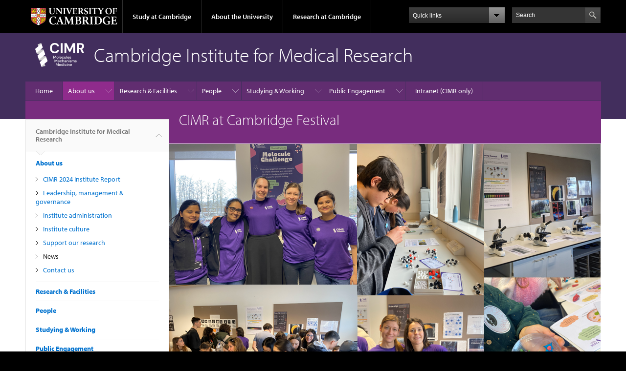

--- FILE ---
content_type: text/html; charset=utf-8
request_url: https://www.cimr.cam.ac.uk/news/cimr-cambridge-festival
body_size: 10813
content:
<!DOCTYPE html>

<html xmlns="http://www.w3.org/1999/xhtml" lang="en"
      dir="ltr" 
  xmlns:content="http://purl.org/rss/1.0/modules/content/"
  xmlns:dc="http://purl.org/dc/terms/"
  xmlns:foaf="http://xmlns.com/foaf/0.1/"
  xmlns:og="http://ogp.me/ns#"
  xmlns:rdfs="http://www.w3.org/2000/01/rdf-schema#"
  xmlns:sioc="http://rdfs.org/sioc/ns#"
  xmlns:sioct="http://rdfs.org/sioc/types#"
  xmlns:skos="http://www.w3.org/2004/02/skos/core#"
  xmlns:xsd="http://www.w3.org/2001/XMLSchema#" class="no-js">

<head>

  <meta http-equiv="Content-Type" content="text/html; charset=utf-8" />
<meta http-equiv="X-UA-Compatible" content="IE=edge" />
<link rel="shortcut icon" href="https://www.cimr.cam.ac.uk/profiles/cambridge/themes/cambridge_theme/favicon.ico" type="image/vnd.microsoft.icon" />
<link rel="apple-touch-icon" href="https://www.cimr.cam.ac.uk/profiles/cambridge/themes/cambridge_theme/apple-touch-icon.png" type="image/png" />
<meta name="description" content="We had a great time taking part in the Big Biomedical Campus Day as part of the Cambridge Festival on Saturday 16th March." />
<meta name="generator" content="Drupal 7 (https://www.drupal.org)" />
<link rel="canonical" href="https://www.cimr.cam.ac.uk/news/cimr-cambridge-festival" />
<link rel="shortlink" href="https://www.cimr.cam.ac.uk/node/1961" />
<meta name="dcterms.title" content="CIMR at Cambridge Festival" />
<meta name="dcterms.creator" content="J. Grosse" />
<meta name="dcterms.description" content="We had a great time taking part in the Big Biomedical Campus Day as part of the Cambridge Festival on Saturday 16th March." />
<meta name="dcterms.date" content="2024-03-18T15:40+00:00" />
<meta name="dcterms.type" content="Text" />
<meta name="dcterms.format" content="text/html" />
<meta name="dcterms.identifier" content="https://www.cimr.cam.ac.uk/news/cimr-cambridge-festival" />

  <title>CIMR at Cambridge Festival | Cambridge Institute for Medical Research</title>

  <meta name="viewport" content="width=device-width, initial-scale=1.0"/>

  <link type="text/css" rel="stylesheet" href="https://www.cimr.cam.ac.uk/sites/default/files/css/css_xE-rWrJf-fncB6ztZfd2huxqgxu4WO-qwma6Xer30m4.css" media="all" />
<link type="text/css" rel="stylesheet" href="https://www.cimr.cam.ac.uk/sites/default/files/css/css_wJB5Rp67hxRla9wvIjNlpAqm3OTtu9xrn15lAoKYcEs.css" media="all" />
<link type="text/css" rel="stylesheet" href="https://www.cimr.cam.ac.uk/sites/default/files/css/css_pkzqE4MkAksqW3L1t6uBJ4k2F_Ln6YYitmVOLbsIsnI.css" media="all" />
<link type="text/css" rel="stylesheet" href="https://www.cimr.cam.ac.uk/sites/default/files/css/css_TZBLxdg3N2UduQtOE2dgRSFMCkFG-NWJk6_hB1tAgag.css" media="all" />
<link type="text/css" rel="stylesheet" href="https://www.cimr.cam.ac.uk/sites/default/files/css/css_ebzchG5qXokxs7cTxjfdPyLgcy4_dvlNUsGz9VDmTsk.css" media="all" />

  <script type="text/javascript" src="//use.typekit.com/hyb5bko.js"></script>
  <script type="text/javascript">try {
      Typekit.load();
    } catch (e) {
    }</script>
  <script type="text/javascript">document.documentElement.className += " js";</script>

</head>

<body class="html not-front not-logged-in no-sidebars page-node page-node- page-node-1961 node-type-news-article campl-theme-3" >

<!--[if lt IE 7]>
<div class="lt-ie9 lt-ie8 lt-ie7">
<![endif]-->
<!--[if IE 7]>
<div class="lt-ie9 lt-ie8">
<![endif]-->
<!--[if IE 8]>
<div class="lt-ie9">
<![endif]-->

<a href="#page-content" class="campl-skipTo">skip to content</a>

<noscript aria-hidden="true"><iframe src="https://www.googletagmanager.com/ns.html?id=GTM-55Z5753D" height="0" width="0" style="display:none;visibility:hidden"></iframe></noscript>


<div class="campl-row campl-global-header">
  <div class="campl-wrap clearfix">
    <div class="campl-header-container campl-column8" id="global-header-controls">
      <a href="https://www.cam.ac.uk" class="campl-main-logo">
        <img alt="University of Cambridge" src="/profiles/cambridge/themes/cambridge_theme/images/interface/main-logo-small.png"/>
      </a>

      <ul class="campl-unstyled-list campl-horizontal-navigation campl-global-navigation clearfix">
        <li>
          <a href="#study-with-us">Study at Cambridge</a>
        </li>
        <li>
          <a href="#about-the-university">About the University</a>
        </li>
        <li>
          <a href="https://www.cam.ac.uk/research?ucam-ref=global-header" class="campl-no-drawer">Research at Cambridge</a>
        </li>
      </ul>
    </div>

    <div class="campl-column2">
      <div class="campl-quicklinks">
      </div>
    </div>

    <div class="campl-column2">

      <div class="campl-site-search" id="site-search-btn">

        <label for="header-search" class="hidden">Search site</label>

        <div class="campl-search-input">
          <form action="https://search.cam.ac.uk/web" method="get">
            <input id="header-search" type="text" title="Search" name="query" value="" placeholder="Search"/>

            <input type="hidden" name="filterTitle" value="Cambridge Institute for Medical Research"/><input type="hidden" name="include" value="https://www.cimr.cam.ac.uk"/>
            <input type="image" alt="Search" class="campl-search-submit"
                   src="/profiles/cambridge/themes/cambridge_theme/images/interface/btn-search-header.png"/>
          </form>
        </div>
      </div>

    </div>
  </div>
</div>
<div class="campl-row campl-global-header campl-search-drawer">
  <div class="campl-wrap clearfix">
    <form class="campl-site-search-form" id="site-search-container" action="https://search.cam.ac.uk/web" method="get">
      <div class="campl-search-form-wrapper clearfix">
        <input type="text" class="text" title="Search" name="query" value="" placeholder="Search"/>

        <input type="hidden" name="filterTitle" value="Cambridge Institute for Medical Research"/><input type="hidden" name="include" value="https://www.cimr.cam.ac.uk"/>
        <input type="image" alt="Search" class="campl-search-submit"
               src="/profiles/cambridge/themes/cambridge_theme/images/interface/btn-search.png"/>
      </div>
    </form>
  </div>
</div>

<div class="campl-row campl-global-navigation-drawer">

  <div class="campl-wrap clearfix">
    <div class="campl-column12 campl-home-link-container">
      <a href="">Home</a>
    </div>
  </div>
  <div class="campl-wrap clearfix">
    <div class="campl-column12 campl-global-navigation-mobile-list campl-global-navigation-list">
      <div class="campl-global-navigation-outer clearfix" id="study-with-us">
        <ul class="campl-unstyled-list campl-global-navigation-header-container ">
          <li><a href="https://www.cam.ac.uk/study-at-cambridge?ucam-ref=global-header">Study at Cambridge</a></li>
        </ul>
        <div class="campl-column4">
          <ul
            class="campl-global-navigation-container campl-unstyled-list campl-global-navigation-secondary-with-children">
            <li>
              <a href="https://www.undergraduate.study.cam.ac.uk/?ucam-ref=global-header">Undergraduate</a>
              <ul class="campl-global-navigation-tertiary campl-unstyled-list">
                <li>
                  <a href="https://www.undergraduate.study.cam.ac.uk/courses?ucam-ref=global-header">Undergraduate courses</a>
                </li>
                <li>
                  <a href="https://www.undergraduate.study.cam.ac.uk/applying?ucam-ref=global-header">Applying</a>
                </li>
                <li>
                  <a href="https://www.undergraduate.study.cam.ac.uk/events?ucam-ref=global-header">Events and open days</a>
                </li>
                <li>
                  <a href="https://www.undergraduate.study.cam.ac.uk/finance?ucam-ref=global-header">Fees and finance</a>
                </li>
              </ul>
            </li>
          </ul>
        </div>
        <div class="campl-column4">
          <ul
            class="campl-global-navigation-container campl-unstyled-list campl-global-navigation-secondary-with-children">
            <li>
              <a href="https://www.postgraduate.study.cam.ac.uk/?ucam-ref=global-header">Postgraduate</a>
              <ul class="campl-global-navigation-tertiary campl-unstyled-list">
                <li>
                  <a href="https://www.postgraduate.study.cam.ac.uk/courses?ucam-ref=global-header">Postgraduate courses</a>
                </li>
                <li>
                  <a href="https://www.postgraduate.study.cam.ac.uk/application-process/how-do-i-apply?ucam-ref=global-header">How to apply</a>
		</li>
                <li>
                  <a href="https://www.postgraduate.study.cam.ac.uk/events?ucam-ref=global-header">Postgraduate events</a>
                </li>		      
                <li>
		  <a href="https://www.postgraduate.study.cam.ac.uk/funding?ucam-ref=global-header">Fees and funding</a>
		</li>
              </ul>
            </li>
          </ul>
        </div>
        <div class="campl-column4">
          <ul class="campl-global-navigation-container campl-unstyled-list last">
            <li>
              <a href="https://www.internationalstudents.cam.ac.uk/?ucam-ref=global-header">International
                students</a>
            </li>
            <li>
              <a href="https://www.ice.cam.ac.uk/?ucam-ref=global-header">Continuing education</a>
            </li>
            <li>
              <a href="https://www.epe.admin.cam.ac.uk/?ucam-ref=global-header">Executive and professional education</a>
            </li>
            <li>
              <a href="https://www.educ.cam.ac.uk/?ucam-ref=global-header">Courses in education</a>
            </li>
          </ul>
        </div>
      </div>

      <div class="campl-global-navigation-outer clearfix" id="about-the-university">
        <ul class="campl-global-navigation-header-container campl-unstyled-list">
          <li><a href="https://www.cam.ac.uk/about-the-university?ucam-ref=global-header">About the University</a></li>
        </ul>
        <div class="campl-column4">
          <ul class="campl-global-navigation-container campl-unstyled-list">
            <li>
              <a href="https://www.cam.ac.uk/about-the-university/how-the-university-and-colleges-work?ucam-ref=global-header">How the
                University and Colleges work</a>
            </li>
            <li>
              <a href="https://www.cam.ac.uk/about-the-university/term-dates-and-calendars?ucam-ref=global-header">Term dates and calendars</a>
            </li>
            <li>
              <a href="https://www.cam.ac.uk/about-the-university/history?ucam-ref=global-header">History</a>
            </li>
            <li>
              <a href="https://map.cam.ac.uk/?ucam-ref=global-header">Map</a>
            </li>
            <li>
              <a href="https://www.cam.ac.uk/about-the-university/visiting-the-university?ucam-ref=global-header">Visiting the University</a>
            </li>
          </ul>
        </div>
        <div class="campl-column4">
          <ul class="campl-global-navigation-container campl-unstyled-list">
            <li>
              <a href="https://www.cam.ac.uk/about-the-university/annual-reports?ucam-ref=global-header">Annual reports</a>
            </li>
            <li>
              <a href="https://www.equality.admin.cam.ac.uk/?ucam-ref=global-header">Equality and diversity</a>
            </li>
            <li>
              <a href="https://www.cam.ac.uk/news?ucam-ref=global-header">News</a>
            </li>
            <li>
              <a href="https://www.cam.ac.uk/a-global-university?ucam-ref=global-header">A global university</a>
            </li>
          </ul>
        </div>
        <div class="campl-column4">
          <ul class="campl-global-navigation-container campl-unstyled-list">
            <li>
              <a href="https://www.admin.cam.ac.uk/whatson/?ucam-ref=global-header">Events</a>
            </li>
            <li>
              <a href="https://www.cam.ac.uk/public-engagement?ucam-ref=global-header">Public engagement</a>
            </li>
            <li>
              <a href="https://www.jobs.cam.ac.uk/">Jobs</a>
            </li>
            <li>
              <a href="https://www.philanthropy.cam.ac.uk/?ucam-ref=global-header">Give to Cambridge</a>
            </li>
          </ul>
        </div>
      </div>

      <div class="campl-global-navigation-outer clearfix" id="our-research">
        <ul class="campl-global-navigation-header-container campl-unstyled-list">
          <li><a href="">Research at Cambridge</a></li>
        </ul>
      </div>
    </div>

    <ul class="campl-unstyled-list campl-quicklinks-list campl-global-navigation-container ">
      <li>
        <a href="https://www.cam.ac.uk/for-staff?ucam-ref=global-quick-links">For staff</a>
      </li>
      <li>
        <a href="https://www.cambridgestudents.cam.ac.uk/?ucam-ref=global-quick-links">For Cambridge students</a>
      </li>
      <li>
        <a href="https://www.alumni.cam.ac.uk/?ucam-ref=global-quick-links">For alumni</a>
      </li>
	  <li>
        <a href="https://www.research-operations.admin.cam.ac.uk/?ucam-ref=global-quick-links">For our researchers</a>
      </li>
      <li>
        <a href="https://www.cam.ac.uk/business-and-enterprise?ucam-ref=global-quick-links">Business and enterprise</a>
      </li>
      <li>
        <a href="https://www.cam.ac.uk/colleges-and-departments?ucam-ref=global-quick-links">Colleges &amp; departments</a>
      </li>
	  <li>
        <a href="https://www.cam.ac.uk/email-and-phone-search?ucam-ref=global-quick-links">Email &amp; phone search</a>
      </li>
      <li>
        <a href="https://www.philanthropy.cam.ac.uk/?ucam-ref=global-quick-links">Give to Cambridge</a>
      </li>
      <li>
        <a href="https://www.libraries.cam.ac.uk/?ucam-ref=global-quick-links">Libraries</a>
      </li>
      <li>
        <a href="https://www.museums.cam.ac.uk/?ucam-ref=global-quick-links">Museums &amp; collections</a>
      </li>
    </ul>
  </div>
</div>

<div class="campl-row campl-page-header campl-section-page">
  <div class="campl-wrap clearfix">
    <div class="campl-column12">
      <div class="campl-content-container campl-co-branding-container">

        
                          
                  <img src="https://www.cimr.cam.ac.uk/sites/default/files/cimr_-_mmm_white_-_c2.png" class="campl-co-branding-logo" alt=""/>
        
                  <p class="campl-page-title">
                  Cambridge Institute for Medical Research                            </p>
        
        
      </div>
    </div>
  </div>
</div>

  <div class="campl-row campl-page-header">
    <div class="campl-wrap">
        <div class="region region-horizontal-navigation">
    <div id="block-menu-block-1" class="block block-menu-block">

  
  
  
  <div>
    <div class="menu-block-wrapper menu-block-1 menu-name-main-menu parent-mlid-0 menu-level-1">
  <div class="campl-wrap clearfix campl-local-navigation"><div class="campl-local-navigation-container"><ul class="campl-unstyled-list"><li class="first leaf menu-mlid-4875"><a href="/home">Home</a></li>
<li class="expanded active-trail menu-mlid-4758"><a href="/cimr-2024-institute-report" title="node/33" class="active-trail campl-selected">About us</a><ul class="campl-unstyled-list local-dropdown-menu"><li class="first leaf menu-mlid-9571"><a href="/cimr-2024-institute-report">CIMR 2024 Institute Report</a></li>
<li class="leaf menu-mlid-4759"><a href="/leadership-management-governance">Leadership, management &amp; governance</a></li>
<li class="leaf menu-mlid-5168"><a href="/institute-administration">Institute administration</a></li>
<li class="leaf menu-mlid-4760"><a href="/institute-culture">Institute culture</a></li>
<li class="leaf menu-mlid-4761"><a href="/support-our-research">Support our research</a></li>
<li class="leaf active-trail menu-mlid-290 active campl-current-page"><a href="/news" title="" class="active-trail">News</a></li>
<li class="last leaf menu-mlid-4778"><a href="/contact-us">Contact us</a></li>
</ul></li>
<li class="expanded menu-mlid-5147"><a href="/research-strategy" title="">Research &amp; Facilities</a><ul class="campl-unstyled-list local-dropdown-menu"><li class="first leaf menu-mlid-4763"><a href="/research-strategy">Research Strategy</a></li>
<li class="leaf menu-mlid-5193"><a href="/outputs-research-translation-achievements">Outputs, research translation &amp; achievements</a></li>
<li class="leaf menu-mlid-5148"><a href="/sd-classification/principal-investigator" title="">Principal Investigators</a></li>
<li class="expanded menu-mlid-4765"><a href="/facilities">Facilities</a><ul class="campl-unstyled-list local-dropdown-menu"><li class="first collapsed menu-mlid-4765"><a href="/facilities">Facilities overview</a></li>
<li class="leaf menu-mlid-4767"><a href="/facilities/flow-cytometry">Flow Cytometry</a></li>
<li class="leaf menu-mlid-4768"><a href="/facilities/microscopy">Microscopy</a></li>
<li class="leaf menu-mlid-4769"><a href="/facilities/proteomics">Proteomics</a></li>
<li class="last leaf menu-mlid-4770"><a href="/facilities/structural-and-computational-biology">Structural &amp; Computational biology</a></li>
</ul></li>
<li class="leaf menu-mlid-5152"><a href="/sd-classification/research-facility-staff">Research Facility Staff</a></li>
<li class="expanded menu-mlid-4968"><a href="/research-advances">Research Advances</a><ul class="campl-unstyled-list local-dropdown-menu"><li class="first collapsed menu-mlid-4968"><a href="/research-advances">Research Advances overview</a></li>
<li class="leaf menu-mlid-14225"><a href="/research-advances/myo1f-interactome-reveals-asap1-cd2ap-and-sh3kbp1-novel-adaptor-proteins-podosomes">The MYO1F interactome reveals ASAP1, CD2AP and SH3KBP1 as novel adaptor proteins in podosomes and phagosomes</a></li>
<li class="leaf menu-mlid-14223"><a href="/research-advances/structural-basis-chaperone-repression-stress-signaling-endoplasmic-reticulum">A structural basis for chaperone repression of stress signaling from the endoplasmic reticulum</a></li>
<li class="leaf menu-mlid-14221"><a href="/research-advances/coordination-autophagosome-closure-and-release-alzheimers-disease-associated">Coordination of autophagosome closure and release by the Alzheimer’s disease-associated protein BIN1</a></li>
<li class="leaf menu-mlid-14220"><a href="/research-advances/pelp1-coordinates-modular-assembly-and-enzymatic-activity-rixosome-complex">PELP1 coordinates the modular assembly and enzymatic activity of the rixosome complex</a></li>
<li class="leaf menu-mlid-14219"><a href="/research-advances/intracellular-bacterium-orientia-tsutsugamushi-uses-autotransporter-scac-activate">The intracellular bacterium Orientia tsutsugamushi uses the autotransporter ScaC to activate BICD adaptors for dynein-based motility</a></li>
<li class="leaf menu-mlid-14218"><a href="/research-advances/plasma-membrane-remodeling-gm2-gangliosidoses-drives-synaptic-dysfunction">Plasma membrane remodeling in GM2 gangliosidoses drives synaptic dysfunction</a></li>
<li class="leaf menu-mlid-14217"><a href="/research-advances/conformational-dynamics-and-membrane-insertion-mechanism-b4galnt1-ganglioside">Conformational dynamics and membrane insertion mechanism of B4GALNT1 in ganglioside synthesis</a></li>
<li class="leaf menu-mlid-14216"><a href="/research-advances/comparative-virulence-analysis-seven-diverse-strains-orientia-tsutsugamushi">Comparative virulence analysis of seven diverse strains of Orientia tsutsugamushi reveals a multifaceted and complex interplay of virulence factors responsible for disease</a></li>
<li class="leaf menu-mlid-14215"><a href="/research-advances/transferrin-receptor-controls-both-autophagosome-formation-and-closure">Transferrin Receptor controls both autophagosome formation and closure via Phosphatidylinositol 3-phosphate synthesis</a></li>
<li class="leaf menu-mlid-14214"><a href="/research-advances/wnt-signalosome-assembly-governed-conformational-flexibility-axin-and-ap2-clathrin">Wnt signalosome assembly is governed by conformational flexibility of Axin and by the AP2 clathrin adaptor</a></li>
<li class="leaf menu-mlid-14213"><a href="/research-advances/alpha-synuclein-mutations-mislocalise-cytoplasmic-p300-compromising-autophagy">Alpha-synuclein mutations mislocalise cytoplasmic p300 compromising autophagy, which is rescued by ACLY inhibition.</a></li>
<li class="leaf menu-mlid-14212"><a href="/research-advances/anxa11-biomolecular-condensates-facilitate-protein-lipid-phase-coupling-lysosomal">ANXA11 biomolecular condensates facilitate protein-lipid phase coupling on lysosomal membranes</a></li>
<li class="leaf menu-mlid-14211"><a href="/research-advances/selection-somatic-escape-variants-serpina1-liver-patients-alpha-1-anti-trypsin">Selection for somatic escape variants in SERPINA1 in the liver of patients with alpha-1 anti-trypsin deficiency</a></li>
<li class="leaf menu-mlid-14210"><a href="/research-advances/spatial-proteomics-identifies-crtc-dependent-viral-signaling-pathway-stimulates">Spatial proteomics identifies a CRTC-dependent viral signaling pathway that stimulates production of interleukin-11</a></li>
<li class="leaf menu-mlid-14209"><a href="/research-advances/supersaturation-mutagenesis-reveals-adaptive-rewiring-essential-genes-among">Supersaturation mutagenesis reveals adaptive rewiring of essential genes among malaria parasites</a></li>
<li class="leaf menu-mlid-14208"><a href="/research-advances/novel-human-fetal-lung-derived-alveolar-organoid-model-reveals-mechanisms">A novel human fetal lung-derived alveolar organoid model reveals mechanisms of surfactant protein C maturation relevant to interstitial lung disease</a></li>
<li class="leaf menu-mlid-14207"><a href="/research-advances/partitioning-fatty-acids-between-membrane-and-storage-lipids-controls-er-membrane">Partitioning of fatty acids between membrane and storage lipids controls ER membrane expansion</a></li>
<li class="leaf menu-mlid-14206"><a href="/research-advances/carbonic-anhydrase-inhibition-ameliorates-tau-toxicity-enhanced-tau-secretion">Carbonic anhydrase inhibition ameliorates tau toxicity via enhanced tau secretion</a></li>
<li class="leaf menu-mlid-14111"><a href="/research-advances/genome-wide-crisprcas9-screen-identifies-calreticulin-selective-repressor-atf6a">A genome-wide CRISPR/Cas9 screen identifies calreticulin as a selective repressor of ATF6α</a></li>
<li class="leaf menu-mlid-14101"><a href="/research-advances/nuclear-proteasomes-buffer-cytoplasmic-proteins-during-autophagy-1-compromise">Nuclear proteasomes buffer cytoplasmic proteins during autophagy 1  compromise</a></li>
<li class="leaf menu-mlid-14091"><a href="/research-advances/atlastin-1-regulates-endosomal-tubulation-and-lysosomal-proteolysis-human-cortical">Atlastin-1 regulates endosomal tubulation and lysosomal proteolysis in human cortical neurons</a></li>
<li class="leaf menu-mlid-14081"><a href="/research-advances/vamp2-regulates-phase-separation-synuclein">VAMP2 regulates phase separation of α-synuclein</a></li>
<li class="leaf menu-mlid-14071"><a href="/research-advances/substrate-recruitment-eif2g-enhances-catalytic-efficiency-holophosphatase">Substrate recruitment via eIF2γ enhances catalytic efficiency of a holophosphatase that terminates the integrated stress response</a></li>
<li class="leaf menu-mlid-14061"><a href="/research-advances/functional-validation-eif2ak4-gcn2-missense-variants-associated-pulmonary-arterial">Functional validation of EIF2AK4 (GCN2) missense variants associated with pulmonary arterial hypertension</a></li>
<li class="leaf menu-mlid-14051"><a href="/research-advances/p37-regulates-vcpp97-shuttling-and-functions-nucleus-and-cytosol">p37 regulates VCP/p97 shuttling and functions in the nucleus and cytosol</a></li>
<li class="last leaf menu-mlid-14041"><a href="/research-advances/reversible-assembly-and-disassembly-v-atpase-during-lysosome-regeneration-cycle">Reversible assembly and disassembly of V-ATPase during the lysosome regeneration cycle</a></li>
</ul></li>
<li class="last leaf menu-mlid-5194"><a href="/alborada-drug-discovery-institute-0">The ALBORADA Drug Discovery Institute</a></li>
</ul></li>
<li class="expanded menu-mlid-4878"><a href="/sd-classification/institute-operations" title="">People</a><ul class="campl-unstyled-list local-dropdown-menu"><li class="first leaf menu-mlid-4879"><a href="/sd-classification/institute-operations" title="Institute Operations">Institute Operations</a></li>
<li class="leaf menu-mlid-4970"><a href="/sd-classification/research-assistants" title="Research Assistants">Research Assistants</a></li>
<li class="leaf menu-mlid-4880"><a href="/sd-classification/research-associates-and-fellows" title="Research Associates and Fellows">Research Associates and Fellows</a></li>
<li class="leaf menu-mlid-4883"><a href="/sd-classification/research-facility-staff" title="Research Facility Staff">Research Facility Staff</a></li>
<li class="leaf menu-mlid-4881"><a href="/sd-classification/postgraduate-students" title="Postgraduate Students">Postgraduate Students</a></li>
<li class="last leaf menu-mlid-4882"><a href="/sd-classification/principal-investigator" title="Principal Investigators">Principal Investigator</a></li>
</ul></li>
<li class="expanded menu-mlid-4781"><a href="/postgraduate-opportunities-cimr" title="">Studying &amp; Working</a><ul class="campl-unstyled-list local-dropdown-menu"><li class="first expanded menu-mlid-4783"><a href="/postgraduate-opportunities-cimr">Studying at CIMR</a><ul class="campl-unstyled-list local-dropdown-menu"><li class="first collapsed menu-mlid-4783"><a href="/postgraduate-opportunities-cimr">Studying at CIMR overview</a></li>
<li class="leaf menu-mlid-5166"><a href="/postgraduate-opportunities-cimr/student-life-cimr">Student life at CIMR</a></li>
<li class="leaf menu-mlid-14224"><a href="/postgraduate-opportunities-cimr/phd-medical-science">PhD in Medical Science</a></li>
<li class="leaf menu-mlid-12991"><a href="/postgraduate-opportunities-cimr/masters-molecular-mechanisms-human-disease">Masters in the Molecular Mechanisms of Human Disease</a></li>
<li class="last leaf menu-mlid-14226"><a href="/postgraduate-opportunities-cimr/chi-wang-phd-studentship-jesus-college-and-university-cambridge">The Chi-Wang PhD Studentship at Jesus College and the University of Cambridge School of Clinical Medicine</a></li>
</ul></li>
<li class="last expanded menu-mlid-4784"><a href="/working-cimr">Working at CIMR</a><ul class="campl-unstyled-list local-dropdown-menu"><li class="first collapsed menu-mlid-4784"><a href="/working-cimr">Working at CIMR overview</a></li>
<li class="last leaf menu-mlid-5165"><a href="/working-cimr/cimr-postdoctoral-committee">CIMR Postdoctoral Committee</a></li>
</ul></li>
</ul></li>
<li class="expanded menu-mlid-5182"><a href="/inspiring-scientists-cimr-mbu-2026" title="node/366">Public Engagement</a><ul class="campl-unstyled-list local-dropdown-menu"><li class="first leaf menu-mlid-14205"><a href="/inspiring-scientists-cimr-mbu-2026">Inspiring Scientists at CIMR-MBU 2026</a></li>
<li class="leaf menu-mlid-5190"><a href="/public-engagement-overview-0">Public Engagement Overview</a></li>
<li class="leaf menu-mlid-5177"><a href="/public-engagement-vision">Public Engagement Vision</a></li>
<li class="last expanded menu-mlid-5171"><a href="/public-engagement-strategy">Public Engagement Strategy</a><ul class="campl-unstyled-list local-dropdown-menu"><li class="first last collapsed menu-mlid-5171"><a href="/public-engagement-strategy">Public Engagement Strategy overview</a></li>
</ul></li>
</ul></li>
<li class="last leaf menu-mlid-5167"><a href="https://intranet.cimr.cam.ac.uk/" title="">Intranet (CIMR only)</a></li>
</ul></div></div></div>
  </div>

</div>
  </div>
    </div>
  </div>


  <div class="campl-row campl-page-header">
    <div class="campl-wrap clearfix campl-page-sub-title campl-recessed-sub-title">
              <div class="campl-column3 campl-spacing-column">
          &nbsp;
        </div>
      
      <div class="campl-column9">
        <div class="campl-content-container clearfix contextual-links-region">
                    <h1 class="campl-sub-title">CIMR at Cambridge Festival </h1>
                  </div>
      </div>
    </div>
  </div>

  <div class="campl-row campl-content
    campl-recessed-content">
    <div class="campl-wrap clearfix">
              <div class="campl-column3">
          <div class="campl-tertiary-navigation">
              <div class="region region-left-navigation">
    <div id="block-menu-block-2" class="block block-menu-block">

  
  
  
  <div>
    <div class="menu-block-wrapper menu-block-2 menu-name-main-menu parent-mlid-0 menu-level-1">
  <div class="campl-tertiary-navigation-structure"><ul class="campl-unstyled-list campl-vertical-breadcrumb"><li class="leaf menu-mlid-4875"><a href="/home">Cambridge Institute for Medical Research<span class="campl-vertical-breadcrumb-indicator"></span></a></li></ul><ul class="campl-unstyled-list campl-vertical-breadcrumb-navigation"><li class="first expanded active-trail menu-mlid-4758"><a href="/cimr-2024-institute-report" title="node/33" class="active-trail">About us</a><ul class="campl-unstyled-list campl-vertical-breadcrumb-children"><li class="first leaf menu-mlid-9571"><a href="/cimr-2024-institute-report">CIMR 2024 Institute Report</a></li>
<li class="leaf menu-mlid-4759"><a href="/leadership-management-governance">Leadership, management &amp; governance</a></li>
<li class="leaf menu-mlid-5168"><a href="/institute-administration">Institute administration</a></li>
<li class="leaf menu-mlid-4760"><a href="/institute-culture">Institute culture</a></li>
<li class="leaf menu-mlid-4761"><a href="/support-our-research">Support our research</a></li>
<li class="leaf active-trail menu-mlid-290 active campl-faux-selected"><a href="/news" title="" class="active-trail">News</a></li>
<li class="last leaf menu-mlid-4778"><a href="/contact-us">Contact us</a></li>
</ul></li>
<li class="expanded menu-mlid-5147"><a href="/research-strategy" title="">Research &amp; Facilities</a></li>
<li class="expanded menu-mlid-4878"><a href="/sd-classification/institute-operations" title="">People</a></li>
<li class="expanded menu-mlid-4781"><a href="/postgraduate-opportunities-cimr" title="">Studying &amp; Working</a></li>
<li class="expanded menu-mlid-5182"><a href="/inspiring-scientists-cimr-mbu-2026" title="node/366">Public Engagement</a></li>
<li class="last leaf menu-mlid-5167"><a href="https://intranet.cimr.cam.ac.uk/" title="">Intranet (CIMR only)</a></li>
</ul></div></div>
  </div>

</div>
  </div>
          </div>
        </div>
                            <div class="campl-column9 campl-main-content" id="page-content">

          <div class="">

            
                                      
              <div class="region region-content">
    <div id="block-system-main" class="block block-system">

  
  
  
  <div>
    <div id="node-1961" class="node node-news-article clearfix" about="/news/cimr-cambridge-festival" typeof="sioc:Item foaf:Document">

  
      <span property="dc:title" content="CIMR at Cambridge Festival" class="rdf-meta element-hidden"></span>
  <div class="field field-name-field-image field-type-image field-label-hidden"><div class="field-items"><div class="field-item even"><img typeof="foaf:Image" class="campl-scale-with-grid" src="https://www.cimr.cam.ac.uk/sites/default/files/styles/leading/public/festival_montage1.png?itok=S3jbr4Co" alt="" /></div></div></div>
      <div class="content campl-content-container">
              <div class="submitted">
          <p><span property="dc:date dc:created" content="2024-03-18T15:40:18+00:00" datatype="xsd:dateTime" rel="sioc:has_creator">Submitted by <a href="/users/j-grosse" title="View user profile." class="username" xml:lang="" about="/users/j-grosse" typeof="sioc:UserAccount" property="foaf:name" datatype="">J. Grosse</a> on Mon, 18/03/2024 - 15:40</span></p>
          <hr>
        </div>
      
      <div class="field field-name-body field-type-text-with-summary field-label-hidden"><div class="field-items"><div class="field-item even" property="content:encoded"><p>We had a great time taking part in the Big Biomedical Campus Day as part of the <a href="https://www.festival.cam.ac.uk/">Cambridge Festival</a> on Saturday 16th March. Researchers from CIMR spent the day at Cambridge Academy of Science &amp; Technology along with lots of other departments and organisations from the School of Clinical Medicine, Addenbrooke's Hospital and companies based on the Campus. </p>
<p>Visitors learned all about high-tech microscopes, and had a go with some (slightly less high-tech versions!) themselves. They also had the chance to get creative and design 'cells' in petri dishes, and test their skills at molecule building. Events like this are a fantastic opportunity for us to spread the word about our work, and explain some complex science in accessible ways.</p>
<p>Janin, Jennifer, Adriana, Aswathy, Shalini and Aishwarya really enjoyed meeting everyone and we're looking forward to next weekend when some of our researchers will be at the Pathology Department as part of the Festival's Family weekend. </p>
</div></div></div>    </div>
  
  


</div>
  </div>

</div>
  </div>

          </div>

        </div>
      
      
      
      
    </div>

  </div>


<div class="campl-row campl-global-footer">
  <div class="campl-wrap clearfix">
    <div class="campl-column3 campl-footer-navigation">
      <div class="campl-content-container campl-footer-logo">
        <img alt="University of Cambridge" src="/profiles/cambridge/themes/cambridge_theme/images/interface/main-logo-small.png"
             class="campl-scale-with-grid"/>

        <p>&#169; 2026 University of Cambridge</p>
        <ul class="campl-unstyled-list campl-global-footer-links">
          <li>
            <a href="https://www.cam.ac.uk/about-the-university/contact-the-university?ucam-ref=global-footer">Contact the University</a>
          </li>
          <li>
            <a href="https://www.cam.ac.uk/about-this-site/accessibility?ucam-ref=global-footer">Accessibility</a>
          </li>
          <li>
            <a href="https://www.information-compliance.admin.cam.ac.uk/foi?ucam-ref=global-footer">Freedom of information</a>
          </li>
		  <li>
		    <a href="https://www.cam.ac.uk/about-this-site/privacy-policy?ucam-ref=global-footer">Privacy policy and cookies</a>
		  </li>
		  <li>
		    <a href="https://www.governanceandcompliance.admin.cam.ac.uk/governance-and-strategy/anti-slavery-and-anti-trafficking?ucam-ref=global-footer">Statement on Modern Slavery</a>
		  </li>
          <li>
            <a href="https://www.cam.ac.uk/about-this-site/terms-and-conditions?ucam-ref=global-footer">Terms and conditions</a>
          </li>
		  <li>
            <a href="https://www.cam.ac.uk/university-a-z?ucam-ref=global-footer">University A-Z</a>
          </li>
        </ul>
      </div>
    </div>
    <div class="campl-column3 campl-footer-navigation">
      <div class="campl-content-container campl-navigation-list">

        <div class="link-list">
          <h3><a href="https://www.cam.ac.uk/study-at-cambridge?ucam-ref=global-footer">Study at Cambridge</a></h3>
          <ul class="campl-unstyled-list campl-page-children">
            <li>
              <a href="https://www.undergraduate.study.cam.ac.uk/?ucam-ref=global-footer">Undergraduate</a>
            </li>
            <li>
              <a href="https://www.postgraduate.study.cam.ac.uk?ucam-ref=global-footer">Postgraduate</a>
            </li>
            <li>
              <a href="https://www.pace.cam.ac.uk/?ucam-ref=global-footer">Professional and continuing education</a>
            </li>
            <li>
              <a href="https://www.epe.admin.cam.ac.uk/?ucam-ref=global-footer">Executive and professional education</a>
            </li>
            <li>
              <a href="https://www.educ.cam.ac.uk/?ucam-ref=global-footer">Courses in education</a>
            </li>
          </ul>
        </div>
      </div>
    </div>
    <div class="campl-column3 campl-footer-navigation">
      <div class="campl-content-container campl-navigation-list">
        <h3><a href="https://www.cam.ac.uk/about-the-university?ucam-ref=global-footer">About the University</a></h3>
        <ul class="campl-unstyled-list campl-page-children">
          <li>
            <a href="https://www.cam.ac.uk/about-the-university/how-the-university-and-colleges-work?ucam-ref=global-footer">How the University
              and Colleges work</a>
          </li>
		  <li>
            <a href="https://www.philanthropy.cam.ac.uk/give-now?ucam-ref=global-footer">Give to Cambridge</a>
          </li>
		  <li>
            <a href="https://www.jobs.cam.ac.uk">Jobs</a>
          </li>
          <li>
            <a href="https://map.cam.ac.uk/?ucam-ref=global-footer">Map</a>
          </li>
          <li>
            <a href="https://www.cam.ac.uk/about-the-university/visiting-the-university?ucam-ref=global-footer">Visiting the University</a>
          </li>
        </ul>
      </div>
    </div>
    <div class="campl-column3 campl-footer-navigation last">
      <div class="campl-content-container campl-navigation-list">
        <h3><a href="https://www.cam.ac.uk/research?ucam-ref=global-footer">Research at Cambridge</a></h3>
        <ul class="campl-unstyled-list campl-page-children">
          <li>
            <a href="https://www.cam.ac.uk/research/news?ucam-ref=global-footer">Research news</a>
          </li>
		  <li>
            <a href="https://www.cam.ac.uk/research/research-at-cambridge?ucam-ref=global-footer">About research at Cambridge</a>
          </li>
          <li>
            <a href="https://www.cam.ac.uk/public-engagement?ucam-ref=global-footer">Public engagement</a>
          </li>
          <li>
            <a href="https://www.cam.ac.uk/research/spotlight-on?ucam-ref=global-footer">Spotlight on...</a>
          </li>
        </ul>
      </div>
    </div>
  </div>
</div>

<script type="text/javascript" src="https://www.cimr.cam.ac.uk/sites/default/files/js/js_o6T7PVUab9ogIXo266EGX1UpGk_cm_1nASwpQML322U.js"></script>
<script type="text/javascript" src="https://www.cimr.cam.ac.uk/sites/default/files/js/js_Pt6OpwTd6jcHLRIjrE-eSPLWMxWDkcyYrPTIrXDSON0.js"></script>
<script type="text/javascript" src="https://www.cimr.cam.ac.uk/sites/default/files/js/js_LvRGprsJiXJINM9M-UBIXWMLdlhvhSxxTN9QOkhsvwg.js"></script>
<script type="text/javascript" src="https://www.cimr.cam.ac.uk/sites/default/files/js/js_0jzZrM_Bf65tlePIOcTyDrVEO4dOvipQblWxMfrHjl8.js"></script>
<script type="text/javascript" src="https://www.cimr.cam.ac.uk/sites/default/files/js/js_hQmvjWkSvVwHzs0T3J3hLAECzhAgd20GIxrkuwTotzA.js"></script>
<script type="text/javascript">
<!--//--><![CDATA[//><!--
jQuery.extend(Drupal.settings, {"basePath":"\/","pathPrefix":"","setHasJsCookie":0,"ajaxPageState":{"theme":"cambridge_theme","theme_token":"FytpID69_SrkVfE_pcvPr3GxCNmweQ_hJa9aqHgHFRM","css":{"modules\/system\/system.base.css":1,"modules\/system\/system.menus.css":1,"modules\/system\/system.messages.css":1,"modules\/system\/system.theme.css":1,"modules\/aggregator\/aggregator.css":1,"profiles\/cambridge\/modules\/contrib\/calendar\/css\/calendar_multiday.css":1,"profiles\/cambridge\/modules\/features\/cambridge_events\/css\/events.css":1,"profiles\/cambridge\/modules\/features\/cambridge_teasers\/css\/teasers.css":1,"profiles\/cambridge\/modules\/contrib\/date\/date_repeat_field\/date_repeat_field.css":1,"modules\/field\/theme\/field.css":1,"modules\/node\/node.css":1,"profiles\/cambridge\/modules\/contrib\/toc_node\/css\/toc_node.css":1,"modules\/user\/user.css":1,"profiles\/cambridge\/modules\/contrib\/views\/css\/views.css":1,"profiles\/cambridge\/modules\/contrib\/ckeditor\/css\/ckeditor.css":1,"profiles\/cambridge\/modules\/contrib\/media\/modules\/media_wysiwyg\/css\/media_wysiwyg.base.css":1,"profiles\/cambridge\/modules\/contrib\/ctools\/css\/ctools.css":1,"profiles\/cambridge\/libraries\/fancybox\/source\/jquery.fancybox.css":1,"profiles\/cambridge\/modules\/custom\/cambridge_cookie_compliance\/css\/style.css":1,"profiles\/cambridge\/themes\/cambridge_theme\/css\/full-stylesheet.css":1,"profiles\/cambridge\/themes\/cambridge_theme\/css\/drupal.css":1,"profiles\/cambridge\/themes\/cambridge_theme\/css\/falcon.css":1,"public:\/\/css_injector\/css_injector_1.css":1,"public:\/\/css_injector\/css_injector_2.css":1,"public:\/\/css_injector\/css_injector_3.css":1,"public:\/\/css_injector\/css_injector_4.css":1,"public:\/\/css_injector\/css_injector_5.css":1,"public:\/\/css_injector\/css_injector_6.css":1,"public:\/\/css_injector\/css_injector_7.css":1,"public:\/\/css_injector\/css_injector_8.css":1,"public:\/\/css_injector\/css_injector_9.css":1,"public:\/\/css_injector\/css_injector_11.css":1,"public:\/\/css_injector\/css_injector_12.css":1,"public:\/\/css_injector\/css_injector_13.css":1,"public:\/\/css_injector\/css_injector_14.css":1,"public:\/\/css_injector\/css_injector_15.css":1,"public:\/\/css_injector\/css_injector_16.css":1,"public:\/\/css_injector\/css_injector_17.css":1},"js":{"https:\/\/www.cimr.cam.ac.uk\/sites\/default\/files\/google_tag\/cimr_gtm\/google_tag.script.js":1,"profiles\/cambridge\/modules\/contrib\/jquery_update\/replace\/jquery\/1.12\/jquery.min.js":1,"misc\/jquery-extend-3.4.0.js":1,"misc\/jquery-html-prefilter-3.5.0-backport.js":1,"misc\/jquery.once.js":1,"misc\/drupal.js":1,"profiles\/cambridge\/modules\/contrib\/jquery_update\/js\/jquery_browser.js":1,"profiles\/cambridge\/modules\/features\/cambridge_teasers\/js\/teasers.js":1,"profiles\/cambridge\/modules\/features\/cambridge_teasers\/js\/jquery.matchHeight-min.js":1,"profiles\/cambridge\/modules\/contrib\/entityreference\/js\/entityreference.js":1,"profiles\/cambridge\/modules\/contrib\/fancybox\/fancybox.js":1,"profiles\/cambridge\/libraries\/fancybox\/source\/jquery.fancybox.pack.js":1,"profiles\/cambridge\/libraries\/fancybox\/lib\/jquery.mousewheel-3.0.6.pack.js":1,"profiles\/cambridge\/themes\/cambridge_theme\/js\/custom.js":1,"profiles\/cambridge\/themes\/cambridge_theme\/js\/libs\/ios-orientationchange-fix.js":1,"profiles\/cambridge\/themes\/cambridge_theme\/js\/libs\/modernizr.js":1,"profiles\/cambridge\/themes\/cambridge_theme\/js\/drupal.js":1}},"fancybox":[]});
//--><!]]>
</script>


<!--[if lte IE 8]>
</div>
<![endif]-->

</body>

</html>


--- FILE ---
content_type: text/css
request_url: https://www.cimr.cam.ac.uk/sites/default/files/css/css_ebzchG5qXokxs7cTxjfdPyLgcy4_dvlNUsGz9VDmTsk.css
body_size: 1248
content:
@media (max-width:767px){.campl-footer-navigation ul{display:block;}}
.campl-theme-1 .ui-accordion-header.ui-state-default{border:1px solid #003e74;background:#004e8f;font-size:14px;padding:10px;}.campl-theme-1 .ui-accordion-header.ui-state-active{border:1px solid #003e74;background:#002e55;font-size:14px;padding:10px;}.campl-theme-1 .ui-accordion-header.ui-state-hover{background:#005dab;}.campl-theme-2 .ui-accordion-header.ui-state-default{border:1px solid #106470;background:#0c5963;font-size:14px;padding:10px;}.campl-theme-2 .ui-accordion-header.ui-state-active{border:1px solid #106470;background:#003a41;font-size:14px;padding:10px;}.campl-theme-2 .ui-accordion-header.ui-state-hover{background:#1e7680;}.campl-theme-3 .ui-accordion-header.ui-state-default{border:1px solid #422e5d;background:#612d70;font-size:14px;padding:10px;}.campl-theme-3 .ui-accordion-header.ui-state-active{border:1px solid #422e5d;background:#35254a;font-size:14px;padding:10px;}.campl-theme-3 .ui-accordion-header.ui-state-hover{background:#782c7e;}.campl-theme-4 .ui-accordion-header.ui-state-default{border:1px solid #304220;background:#355918;font-size:14px;padding:10px;}.campl-theme-4 .ui-accordion-header.ui-state-active{border:1px solid #304220;background:#222f16;font-size:14px;padding:10px;}.campl-theme-4 .ui-accordion-header.ui-state-hover{background:#4b7016;}.campl-theme-5 .ui-accordion-header.ui-state-default{border:1px solid #c44101;background:#ab3901;font-size:14px;padding:10px;}.campl-theme-5 .ui-accordion-header.ui-state-active{border:1px solid #c44101;background:#772801;font-size:14px;padding:10px;}.campl-theme-5 .ui-accordion-header.ui-state-hover{background:#df671d;}.campl-theme-6 .ui-accordion-header.ui-state-default{border:1px solid #851735;background:#a51137;font-size:14px;padding:10px;}.campl-theme-6 .ui-accordion-header.ui-state-active{border:1px solid #851735;background:#6c112a;font-size:14px;padding:10px;}.campl-theme-6 .ui-accordion-header.ui-state-hover{background:#d61746;}.campl-theme-7 .ui-accordion-header.ui-state-default{border:1px solid #404040;background:#5F5F5F;font-size:14px;padding:10px;}.campl-theme-7 .ui-accordion-header.ui-state-active{border:1px solid #404040;background:#2F2F2F;font-size:14px;padding:10px;}.campl-theme-7 .ui-accordion-header.ui-state-hover{background:#8C8989;}.campl-theme-8 .ui-accordion-header.ui-state-default{border:1px solid #ABB400;background:#404f24;font-size:14px;padding:10px;}.campl-theme-8 .ui-accordion-header.ui-state-active{border:1px solid #ABB400;background:#4e6c16;font-size:14px;padding:10px;}.campl-theme-8 .ui-accordion-header.ui-state-hover{background:#5d6200;}.campl-theme-9 .ui-accordion-header.ui-state-default{border:1px solid #d2dde7;background:#5f5f5f;font-size:14px;padding:10px;}.campl-theme-9 .ui-accordion-header.ui-state-active{border:1px solid #d2dde7;background:#134374;font-size:14px;padding:10px;}.campl-theme-9 .ui-accordion-header.ui-state-hover{background:#7d7777;}.ui-accordion-header.ui-state-active a,.ui-accordion-header.ui-state-active a:link,.ui-accordion-header.ui-state-active a:visited,.ui-accordion-header.ui-state-default a,.ui-accordion-header.ui-state-default a:link,.ui-accordion-header.ui-state-default a:visited{color:white;}
.content div.display{padding-left:20px;margin-bottom:20px;}.content div.displaycell{float:left;left:0%;padding-right:40px;width:150px;height:159px;display:inline;}
#aggregator .feed-source{margin:20px;background-color:#f2f2f2;padding:10px;}#aggregator .feed-item{margin:20px;}.block-aggregator .item-list{margin-bottom:10px;}.block-aggregator .item-list li{padding:10px 0;margin:0 20px;border-bottom:1px solid #e4e4e4;list-style-type:none;}.block-aggregator .more-link{margin-bottom:10px;clear:both;}.block-aggregator .more-link a{padding-right:15px;background:url(/sites/default/files/images/interface/bg-secondary-cta-arrow.png) 100% 50% no-repeat;display:inline-block;}.campl-aggregator-item .campl-datestamp{color:#777777;font-style:italic;font-size:14px;}
.campl-video-container{position:relative;padding-bottom:56.25%;padding-top:30px;height:0;overflow:hidden;}.campl-video-container iframe,.campl-video-container object,.campl-video-container embed,.campl-video-container-inner{position:absolute;top:0;left:0;width:100% !important;height:100% !important;}
.paragraphs-item-content-teaser{margin-right:-20px;margin-left:-20px;}
.campl-icon.falcon-css{display:inline;position:static;padding:5px 0 2px 20px;margin-left:2px;}
.campl-local-footer p{color:#c0c0c0;}.campl-theme-5 .campl-local-footer p{color:black;}.campl-theme-8 .campl-local-footer p,.campl-theme-9 .campl-local-footer p{color:#4f4f4f;}.campl-theme-5 .campl-local-footer h3{color:#f5f5f5;}.campl-theme-8 .campl-local-footer h3,.campl-theme-9 .campl-local-footer h3{color:#2f4f4f;}
.campl-contact-card{margin:80px auto;border:1px solid black;padding:20px;max-width:60%;text-align:center;}.field-name-field-sd-colleges .form-type-checkboxes label{margin-bottom:10px;}.field-name-field-sd-colleges .form-type-checkboxes .form-checkboxes{column-count:4;column-gap:10px;margin-top:-1em;}
.js .campl-local-navigation li.campl-hover{margin-bottom:0px;}
table.plain td,table.plain th{background-color:white !important;}table.plain,table.plain td,table.plain th{border:initial !important;}table.centre td,table.centre th{text-align:center !important;}
.campl-message-box{padding:20px;margin:20px;background-color:#d2f3e1;border:1px solid #003a41;text-align:center;}.campl-theme-1 .campl-message-box{background-color:#d2e4f3;border-color:#002e55;}.campl-theme-3 .campl-message-box{background-color:#f4d3e5;border-color:#35254a;}.campl-theme-4 .campl-message-box{background-color:#f4f6cd;border-color:#222f16;}.campl-theme-5 .campl-message-box{background-color:#f5e7ca;border-color:#772801;}.campl-theme-6 .campl-message-box{background-color:#f8e1e5;border-color:#6c112a;}.campl-theme-7 .campl-message-box{background-color:#dbd9d9;border-color:2f2f2f;}.campl-theme-8 .campl-message-box{background-color:#dfdfac;border-color:#4e6c16;}.campl-theme-9 .campl-message-box{background-color:#d2dde7;border-color:#134374;}
.view-custom-tax-menu ul li{display:inline;margin:0 1em 0 0;line-height:20px;}.view-custom-tax-menu ul{text-align:left;}.view-custom-sd-directory-blocks caption{text-align:left;font-size:1.25em;color:#666;}.view-custom-sd-directory-blocks caption a{text-decoration:none;color:#333;font-weight:bold;}.view-custom-sd-directory-blocks thead .views-field-title{width:35%;}.view-custom-sd-directory-blocks thead .views-field-field-sd-email-address{width:35%;}
.ui-widget-content a:link{color:blue;}
.view-sidebar-items .campl-paragraph-container{padding:20px;}.paragraphs-items-field-content-items-full .campl-paragraph-container{padding:20px 0 20px 0;}
.view-custom-sd-directory-blocks td.views-field-field-sd-staff-photo{min-width:120px;}.view-custom-sd-directory-blocks td.views-field-field-sd-areas-of-interest{min-width:280px;}
